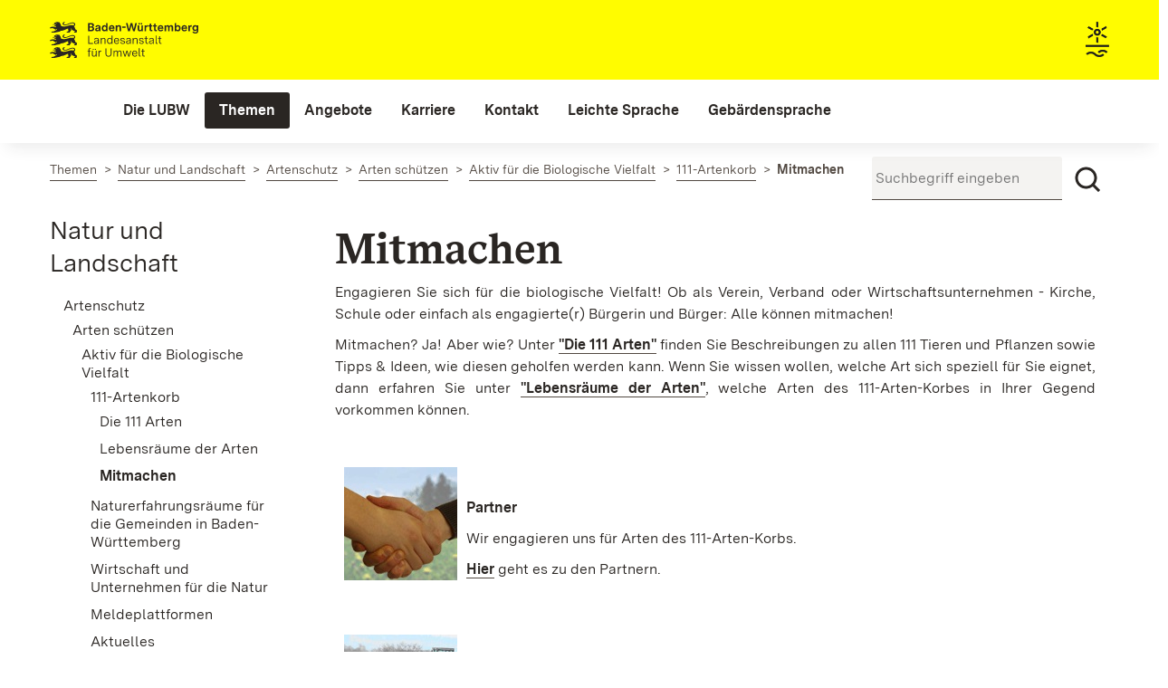

--- FILE ---
content_type: text/html;charset=UTF-8
request_url: https://www.lubw.baden-wuerttemberg.de/natur-und-landschaft/mitmachen
body_size: 69980
content:
<!DOCTYPE html> <!-- lubw-theme 1.0.0 Tue Nov 04 2025 10:05:39 GMT+0000 (UTC) --> <html class="chrome controls-visible landes-cdle yui3-skin-sam guest-site signed-out public-page site dockbar-split page-normal x-portlet-page ltr" dir="ltr" lang="de-DE"> <head> <title>Mitmachen - Landesanstalt für Umwelt Baden-Württemberg </title> <meta content="initial-scale=1.0, width=device-width" name="viewport"/> <meta content="text/html; charset=UTF-8" http-equiv="content-type" /> <script data-senna-track="permanent" src="/combo?browserId=chrome&minifierType=js&languageId=de_DE&b=7305&t=1767907720692&/o/frontend-js-jquery-web/jquery/jquery.min.js&/o/frontend-js-jquery-web/jquery/init.js&/o/frontend-js-jquery-web/jquery/ajax.js&/o/frontend-js-jquery-web/jquery/bootstrap.bundle.min.js&/o/frontend-js-jquery-web/jquery/collapsible_search.js&/o/frontend-js-jquery-web/jquery/fm.js&/o/frontend-js-jquery-web/jquery/form.js&/o/frontend-js-jquery-web/jquery/popper.min.js&/o/frontend-js-jquery-web/jquery/side_navigation.js" type="text/javascript"></script> <link data-senna-track="permanent" href="/o/frontend-theme-font-awesome-web/css/main.css" rel="stylesheet" type="text/css" /> <link data-senna-track="temporary" href="https://www.lubw.baden-wuerttemberg.de" rel="canonical" /> <link data-senna-track="temporary" href="https://www.lubw.baden-wuerttemberg.de/en/" hreflang="en-US" rel="alternate" /> <link data-senna-track="temporary" href="https://www.lubw.baden-wuerttemberg.de" hreflang="de-DE" rel="alternate" /> <link data-senna-track="temporary" href="https://www.lubw.baden-wuerttemberg.de" hreflang="x-default" rel="alternate" /> <meta property="og:locale" content="de_DE"> <meta property="og:locale:alternate" content="en_US"> <meta property="og:locale:alternate" content="de_DE"> <meta property="og:site_name" content="LUBW"> <meta property="og:title" content="Mitmachen - LUBW"> <meta property="og:type" content="website"> <meta property="og:url" content="https://www.lubw.baden-wuerttemberg.de"> <link href="https://www.lubw.baden-wuerttemberg.de/o/lubw-theme/images/favicon.ico" rel="icon" /> <link class="lfr-css-file" data-senna-track="temporary" href="https://www.lubw.baden-wuerttemberg.de/o/lubw-theme/css/clay.css?browserId=chrome&amp;themeId=lubwtheme_WAR_lubwtheme&amp;minifierType=css&amp;languageId=de_DE&amp;b=7305&amp;t=1767907758000" id="liferayAUICSS" rel="stylesheet" type="text/css" /> <link data-senna-track="temporary" href="/o/frontend-css-web/main.css?browserId=chrome&amp;themeId=lubwtheme_WAR_lubwtheme&amp;minifierType=css&amp;languageId=de_DE&amp;b=7305&amp;t=1767907618836" id="liferayPortalCSS" rel="stylesheet" type="text/css" /> <link data-senna-track="temporary" href="/combo?browserId=chrome&amp;minifierType=&amp;themeId=lubwtheme_WAR_lubwtheme&amp;languageId=de_DE&amp;b=7305&amp;com_liferay_journal_content_web_portlet_JournalContentPortlet_INSTANCE_ZuE2kzHdroCE:%2Fcss%2Fmain.css&amp;com_liferay_product_navigation_product_menu_web_portlet_ProductMenuPortlet:%2Fcss%2Fmain.css&amp;t=1767907758000" id="bada4d72" rel="stylesheet" type="text/css" /> <script data-senna-track="temporary" type="text/javascript">var Liferay=Liferay||{};
Liferay.Browser={acceptsGzip:function(){return true},getMajorVersion:function(){return 131},getRevision:function(){return"537.36"},getVersion:function(){return"131.0"},isAir:function(){return false},isChrome:function(){return true},isEdge:function(){return false},isFirefox:function(){return false},isGecko:function(){return true},isIe:function(){return false},isIphone:function(){return false},isLinux:function(){return false},isMac:function(){return true},isMobile:function(){return false},isMozilla:function(){return false},
isOpera:function(){return false},isRtf:function(){return true},isSafari:function(){return true},isSun:function(){return false},isWebKit:function(){return true},isWindows:function(){return false}};Liferay.Data=Liferay.Data||{};Liferay.Data.ICONS_INLINE_SVG=true;Liferay.Data.NAV_SELECTOR="#navigation";Liferay.Data.NAV_SELECTOR_MOBILE="#navigationCollapse";Liferay.Data.isCustomizationView=function(){return false};Liferay.Data.notices=[];
Liferay.PortletKeys={DOCUMENT_LIBRARY:"com_liferay_document_library_web_portlet_DLPortlet",DYNAMIC_DATA_MAPPING:"com_liferay_dynamic_data_mapping_web_portlet_DDMPortlet",ITEM_SELECTOR:"com_liferay_item_selector_web_portlet_ItemSelectorPortlet"};Liferay.PropsValues={JAVASCRIPT_SINGLE_PAGE_APPLICATION_TIMEOUT:0,NTLM_AUTH_ENABLED:false,UPLOAD_SERVLET_REQUEST_IMPL_MAX_SIZE:1048576E3};
Liferay.ThemeDisplay={getLayoutId:function(){return"2425"},getLayoutRelativeControlPanelURL:function(){return"/group/guest/~/control_panel/manage"},getLayoutRelativeURL:function(){return"/natur-und-landschaft/mitmachen"},getLayoutURL:function(){return"https://www.lubw.baden-wuerttemberg.de/natur-und-landschaft/mitmachen"},getParentLayoutId:function(){return"2419"},isControlPanel:function(){return false},isPrivateLayout:function(){return"false"},isVirtualLayout:function(){return false},getBCP47LanguageId:function(){return"de-DE"},
getCanonicalURL:function(){return"https://www.lubw.baden-wuerttemberg.de"},getCDNBaseURL:function(){return"https://www.lubw.baden-wuerttemberg.de"},getCDNDynamicResourcesHost:function(){return""},getCDNHost:function(){return""},getCompanyGroupId:function(){return"10197"},getCompanyId:function(){return"10157"},getDefaultLanguageId:function(){return"de_DE"},getDoAsUserIdEncoded:function(){return""},getLanguageId:function(){return"de_DE"},getParentGroupId:function(){return"10184"},getPathContext:function(){return""},
getPathImage:function(){return"/image"},getPathJavaScript:function(){return"/o/frontend-js-web"},getPathMain:function(){return"/c"},getPathThemeImages:function(){return"https://www.lubw.baden-wuerttemberg.de/o/lubw-theme/images"},getPathThemeRoot:function(){return"/o/lubw-theme"},getPlid:function(){return"620513"},getPortalURL:function(){return"https://www.lubw.baden-wuerttemberg.de"},getScopeGroupId:function(){return"10184"},getScopeGroupIdOrLiveGroupId:function(){return"10184"},getSessionId:function(){return""},
getSiteAdminURL:function(){return"https://www.lubw.baden-wuerttemberg.de/group/guest/~/control_panel/manage?p_p_lifecycle\x3d0\x26p_p_state\x3dmaximized\x26p_p_mode\x3dview"},getSiteGroupId:function(){return"10184"},getURLControlPanel:function(){return"/group/control_panel?refererPlid\x3d620513"},getURLHome:function(){return"https://www.lubw.baden-wuerttemberg.de/"},getUserEmailAddress:function(){return""},getUserId:function(){return"10161"},getUserName:function(){return""},isAddSessionIdToURL:function(){return false},
isImpersonated:function(){return false},isSignedIn:function(){return false},isStateExclusive:function(){return false},isStateMaximized:function(){return false},isStatePopUp:function(){return false}};var themeDisplay=Liferay.ThemeDisplay;
Liferay.AUI={getAvailableLangPath:function(){return"available_languages.jsp?browserId\x3dchrome\x26themeId\x3dlubwtheme_WAR_lubwtheme\x26colorSchemeId\x3d02\x26minifierType\x3djs\x26languageId\x3dde_DE\x26b\x3d7305\x26t\x3d1767907616501"},getCombine:function(){return true},getComboPath:function(){return"/combo/?browserId\x3dchrome\x26minifierType\x3d\x26languageId\x3dde_DE\x26b\x3d7305\x26t\x3d1767907749502\x26"},getDateFormat:function(){return"%d.%m.%Y"},getEditorCKEditorPath:function(){return"/o/frontend-editor-ckeditor-web"},
getFilter:function(){var filter="raw";filter="min";return filter},getFilterConfig:function(){var instance=this;var filterConfig=null;if(!instance.getCombine())filterConfig={replaceStr:".js"+instance.getStaticResourceURLParams(),searchExp:"\\.js$"};return filterConfig},getJavaScriptRootPath:function(){return"/o/frontend-js-web"},getLangPath:function(){return"aui_lang.jsp?browserId\x3dchrome\x26themeId\x3dlubwtheme_WAR_lubwtheme\x26colorSchemeId\x3d02\x26minifierType\x3djs\x26languageId\x3dde_DE\x26b\x3d7305\x26t\x3d1767907749502"},
getPortletRootPath:function(){return"/html/portlet"},getStaticResourceURLParams:function(){return"?browserId\x3dchrome\x26minifierType\x3d\x26languageId\x3dde_DE\x26b\x3d7305\x26t\x3d1767907749502"}};Liferay.authToken="z4ipvCre";Liferay.currentURL="/natur-und-landschaft/mitmachen";Liferay.currentURLEncoded="%2Fnatur-und-landschaft%2Fmitmachen";</script> <script src="/o/js_loader_config?t=1767907720719" type="text/javascript"></script> <script data-senna-track="permanent" src="/combo?browserId=chrome&minifierType=js&languageId=de_DE&b=7305&t=1767907749502&/o/frontend-js-aui-web/aui/aui/aui.js&/o/frontend-js-aui-web/liferay/modules.js&/o/frontend-js-aui-web/liferay/aui_sandbox.js&/o/frontend-js-aui-web/aui/attribute-base/attribute-base.js&/o/frontend-js-aui-web/aui/attribute-complex/attribute-complex.js&/o/frontend-js-aui-web/aui/attribute-core/attribute-core.js&/o/frontend-js-aui-web/aui/attribute-observable/attribute-observable.js&/o/frontend-js-aui-web/aui/attribute-extras/attribute-extras.js&/o/frontend-js-aui-web/aui/event-custom-base/event-custom-base.js&/o/frontend-js-aui-web/aui/event-custom-complex/event-custom-complex.js&/o/frontend-js-aui-web/aui/oop/oop.js&/o/frontend-js-aui-web/aui/aui-base-lang/aui-base-lang.js&/o/frontend-js-aui-web/liferay/dependency.js&/o/frontend-js-aui-web/liferay/util.js&/o/frontend-js-web/loader/config.js&/o/frontend-js-web/loader/loader.js&/o/frontend-js-web/liferay/dom_task_runner.js&/o/frontend-js-web/liferay/events.js&/o/frontend-js-web/liferay/lazy_load.js&/o/frontend-js-web/liferay/liferay.js&/o/frontend-js-web/liferay/global.bundle.js&/o/frontend-js-web/liferay/portlet.js&/o/frontend-js-web/liferay/workflow.js" type="text/javascript"></script> <script data-senna-track="temporary" src="/o/js_bundle_config?t=1767907770169" type="text/javascript"></script> <script data-senna-track="temporary" type="text/javascript"></script> <!-- Matomo --> <script>var _paq=window._paq=window._paq||[];_paq.push(["disableCookies"]);_paq.push(["trackPageView"]);_paq.push(["enableLinkTracking"]);(function(){var u="//webstatistik.landbw.de/";_paq.push(["setTrackerUrl",u+"matomo.php"]);_paq.push(["setSiteId","422"]);var d=document,g=d.createElement("script"),s=d.getElementsByTagName("script")[0];g.async=true;g.src=u+"matomo.js";s.parentNode.insertBefore(g,s)})();</script> <!-- End Matomo Code --> <link class="lfr-css-file" data-senna-track="temporary" href="https://www.lubw.baden-wuerttemberg.de/o/lubw-theme/css/main.css?browserId=chrome&amp;themeId=lubwtheme_WAR_lubwtheme&amp;minifierType=css&amp;languageId=de_DE&amp;b=7305&amp;t=1767907758000" id="liferayThemeCSS" rel="stylesheet" type="text/css" /> <style data-senna-track="temporary" type="text/css"></style> <style data-senna-track="temporary" type="text/css"></style> <script type="text/javascript">Liferay.SPA=Liferay.SPA||{};Liferay.SPA.cacheExpirationTime=-1;Liferay.SPA.clearScreensCache=false;Liferay.SPA.debugEnabled=false;Liferay.SPA.excludedPaths=["/c/document_library","/documents","/image"];Liferay.SPA.loginRedirect="";Liferay.SPA.navigationExceptionSelectors=':not([target\x3d"_blank"]):not([data-senna-off]):not([data-resource-href]):not([data-cke-saved-href]):not([data-cke-saved-href])';Liferay.SPA.requestTimeout=0;
Liferay.SPA.userNotification={message:"Dieser Vorgang dauert l\u00e4nger als erwartet.",timeout:3E4,title:"Hoppla"};</script><script type="text/javascript">Liferay.Loader.require("frontend-js-spa-web@4.0.17/liferay/init.es",function(frontendJsSpaWeb4017LiferayInitEs){try{(function(){var frontendJsSpaWebLiferayInitEs=frontendJsSpaWeb4017LiferayInitEs;frontendJsSpaWebLiferayInitEs.default.init(function(app){app.setPortletsBlacklist({"com_liferay_nested_portlets_web_portlet_NestedPortletsPortlet":true,"com_liferay_site_navigation_directory_web_portlet_SitesDirectoryPortlet":true,"com_liferay_login_web_portlet_LoginPortlet":true,"com_liferay_login_web_portlet_FastLoginPortlet":true});
app.setValidStatusCodes([221,490,494,499,491,492,493,495,220])})})()}catch(err){console.error(err)}});</script><link data-senna-track="permanent" href="https://www.lubw.baden-wuerttemberg.de/combo?browserId=chrome&minifierType=css&languageId=de_DE&b=7305&t=1767907749436&/o/lubw-lr73-theme-contributor-theme-contributor/css/lubw-lr73-theme-contributor.css" rel="stylesheet" type = "text/css" /> <script data-senna-track="permanent" src="https://www.lubw.baden-wuerttemberg.de/combo?browserId=chrome&minifierType=js&languageId=de_DE&b=7305&t=1767907749436&/o/lubw-lr73-theme-contributor-theme-contributor/js/lubw-lr73-theme-contributor.js" type = "text/javascript"></script> <script data-senna-track="temporary" type="text/javascript">if(window.Analytics)window._com_liferay_document_library_analytics_isViewFileEntry=false;</script> <script type="text/javascript">Liferay.on("ddmFieldBlur",function(event){if(window.Analytics)Analytics.send("fieldBlurred","Form",{fieldName:event.fieldName,focusDuration:event.focusDuration,formId:event.formId,page:event.page})});Liferay.on("ddmFieldFocus",function(event){if(window.Analytics)Analytics.send("fieldFocused","Form",{fieldName:event.fieldName,formId:event.formId,page:event.page})});
Liferay.on("ddmFormPageShow",function(event){if(window.Analytics)Analytics.send("pageViewed","Form",{formId:event.formId,page:event.page,title:event.title})});Liferay.on("ddmFormSubmit",function(event){if(window.Analytics)Analytics.send("formSubmitted","Form",{formId:event.formId})});Liferay.on("ddmFormView",function(event){if(window.Analytics)Analytics.send("formViewed","Form",{formId:event.formId,title:event.title})});</script> <meta name="google-site-verification" content="iA5dRdOGRzvcyvTgFojqmiKVciR9KUii5JluUPBxPy8"/> <script type="text/javascript"
                src="https://www.lubw.baden-wuerttemberg.de/o/lubw-theme/js/jquery/jquery.tablesorter.min.js"></script> <script type="text/javascript"
                src="https://www.lubw.baden-wuerttemberg.de/o/lubw-theme/js/jquery/jquery.hideseek.min.js"></script> <script type="text/javascript"
                src="https://www.lubw.baden-wuerttemberg.de/o/lubw-theme/js/jquery/jquery.simple-calendar-xdot.js"></script> <script type="text/javascript" src="https://www.lubw.baden-wuerttemberg.de/o/lubw-theme/js/accessibility.js"></script> </head> <body class="chrome controls-visible landes-cdle yui3-skin-sam guest-site signed-out public-page site dockbar-split page-normal x-portlet-page"> <!-- <a class="invisible wai" href="de/startseite/#" id="top">&nbsp;</a> --> <a id="top"></a> <nav class="quick-access-nav" id="khqg_quickAccessNav"> <h1 class="hide-accessible">Navigation</h1> <ul> <li><a href="#main-content">Zum Inhalt springen</a></li> </ul> </nav> <div role="banner"> <div class="closed d-print-none lfr-product-menu-panel sidenav-fixed sidenav-menu-slider" id="_com_liferay_product_navigation_product_menu_web_portlet_ProductMenuPortlet_sidenavSliderId"><div class="product-menu sidebar sidenav-menu"> <div class="portlet-boundary portlet-boundary_com_liferay_product_navigation_product_menu_web_portlet_ProductMenuPortlet_ portlet-static portlet-static-end portlet-decorate " id="p_p_id_com_liferay_product_navigation_product_menu_web_portlet_ProductMenuPortlet_"> <span id="p_com_liferay_product_navigation_product_menu_web_portlet_ProductMenuPortlet"></span> <div class="lfr-product-menu-sidebar " id="productMenuSidebar"> <div class="sidebar-header"> <h1 class="sr-only">Produkt-Administrationsmenü</h1> <div class="autofit-row"> <div class="autofit-col autofit-col-expand"> <a href="https://www.lubw.baden-wuerttemberg.de"> <span class="company-details text-truncate"> <img alt="" class="company-logo" src="/image/company_logo?img_id=11007&t=1767907773110" /> <span class="company-name">LUBW</span> </span> </a> </div> <div class="autofit-col"> <a href="javascript:;" class="d-inline-block d-md-none icon-monospaced sidenav-close" id="_com_liferay_product_navigation_product_menu_web_portlet_ProductMenuPortlet_qfkd____" ><svg aria-hidden="true" class="lexicon-icon lexicon-icon-times" focusable="false" ><use href="https://www.lubw.baden-wuerttemberg.de/o/lubw-theme/images/clay/icons.svg#times"></use></svg></a> </div> </div> </div> <div class="sidebar-body"> </div> </div> </div> </div></div></div> <!-- googleoff: all --> <!-- mobile menu button --> <button id="mainNavigationToggle" data-toggle="collapse" aria-label="Mobile Menu" aria-expanded="false" tabindex="0"> <svg class="lexicon-icon lexicon-icon-bars"role="presentation" viewBox="0 0 512 512" ><use xlink:href="https://www.lubw.baden-wuerttemberg.de/o/lubw-theme/images/clay/icons.svg#bars" /></svg></button> <!-- googleon: all --> <div id="wrapper"> <header id="banner" role="banner"> <div id="heading"> <div class="container-fluid"> <a class="logo1" href="/" aria-label="Landesanstalt für Umwelt Baden-Württemberg"> Landesanstalt für Umwelt Baden-Württemberg </a> <a href="/" aria-label="Startseite" tabindex="-1"> <div class="logo2"></div> </a> </div> </div> <!-- googleoff: all --> <div id="navbarwrapper"> <nav class="sort-pages modify-pages navbar site-navigation" id="navigation" role="navigation"> <div class="navbar-inner"> <div class="collapse nav-collapse"> <ul aria-label="Seiten der Site" class="nav nav-collapse" role="menubar"> <li class="lfr-nav-item dropdown" id="layout_43" role="presentation"> <a aria-haspopup='true' class="menu-item dropdown-toggle" href="https://www.lubw.baden-wuerttemberg.de/die-lubw" role="menuitem" data-toggle="dropdown" > <span>Die LUBW</span> </a> <a class="lfr-nav-child-toggle hidden-desktop dropdown-opener"><i class="icon-caret-down"></i></a> <div class="dropdown-menu"> <ul class="child-menu" role="menu"> <li class="dropdown-item lfr-nav-item" id="layout_45" role="presentation"> <a href="https://www.lubw.baden-wuerttemberg.de/unsere-aufgaben" role="menuitem">Unsere Aufgaben</a> </li> <li class="dropdown-item lfr-nav-item" id="layout_46" role="presentation"> <a href="https://www.lubw.baden-wuerttemberg.de/organisation" role="menuitem">Organisation</a> </li> <li class="dropdown-item lfr-nav-item" id="layout_47" role="presentation"> <a href="https://www.lubw.baden-wuerttemberg.de/standorte" role="menuitem">Standorte</a> </li> <li class="dropdown-item lfr-nav-item" id="layout_2269" role="presentation"> <a href="https://www.lubw.baden-wuerttemberg.de/unsere-labore" role="menuitem">Unsere Labore</a> </li> <li class="dropdown-item lfr-nav-item" id="layout_2824" role="presentation"> <a href="https://www.lubw.baden-wuerttemberg.de/die-lubw/nachhaltigkeitsmanagement-in-der-lubw" role="menuitem">Nachhaltigkeitsmanagement in der LUBW</a> </li> <li class="dropdown-item lfr-nav-item" id="layout_2295" role="presentation"> <a href="https://www.lubw.baden-wuerttemberg.de/akkreditierung-nach-din-en-iso/iec-17025" role="menuitem">Akkreditierung nach DIN EN ISO/IEC 17025</a> </li> <li class="dropdown-item lfr-nav-item" id="layout_48" role="presentation"> <a href="https://www.lubw.baden-wuerttemberg.de/emas-in-der-lubw" role="menuitem">EMAS in der LUBW</a> </li> <li class="dropdown-item lfr-nav-item" id="layout_49" role="presentation"> <a href="https://www.lubw.baden-wuerttemberg.de/public-corporate-governance-kodex" role="menuitem">Public Corporate Governance Kodex</a> </li> </ul> </div> </li> <li class="lfr-nav-item selected active dropdown" id="layout_5" role="presentation"> <a aria-haspopup='true' class="menu-item dropdown-toggle" href="https://www.lubw.baden-wuerttemberg.de/themen" role="menuitem" data-toggle="dropdown" > <span>Themen</span> </a> <a class="lfr-nav-child-toggle hidden-desktop dropdown-opener"><i class="icon-caret-down"></i></a> <div class="dropdown-menu"> <ul class="child-menu" role="menu"> <li class="dropdown-item lfr-nav-item" id="layout_290" role="presentation"> <a href="https://www.lubw.baden-wuerttemberg.de/abfall-und-kreislaufwirtschaft" role="menuitem">Abfall- und Kreislaufwirtschaft</a> </li> <li class="dropdown-item lfr-nav-item" id="layout_282" role="presentation"> <a href="https://www.lubw.baden-wuerttemberg.de/altlasten" role="menuitem">Altlasten</a> </li> <li class="dropdown-item lfr-nav-item" id="layout_284" role="presentation"> <a href="https://www.lubw.baden-wuerttemberg.de/arbeitsschutz" role="menuitem">Arbeitsschutz</a> </li> <li class="dropdown-item lfr-nav-item" id="layout_291" role="presentation"> <a href="https://www.lubw.baden-wuerttemberg.de/betrieblicher-umweltschutz" role="menuitem">Betrieblicher Umweltschutz</a> </li> <li class="dropdown-item lfr-nav-item" id="layout_327" role="presentation"> <a href="https://www.lubw.baden-wuerttemberg.de/boden" role="menuitem">Boden</a> </li> <li class="dropdown-item lfr-nav-item" id="layout_292" role="presentation"> <a href="https://www.lubw.baden-wuerttemberg.de/chemikalien" role="menuitem">Chemikalien</a> </li> <li class="dropdown-item lfr-nav-item" id="layout_288" role="presentation"> <a href="https://www.lubw.baden-wuerttemberg.de/elektromagnetische-felder" role="menuitem">Elektromagnetische Felder</a> </li> <li class="dropdown-item lfr-nav-item" id="layout_293" role="presentation"> <a href="https://www.lubw.baden-wuerttemberg.de/erneuerbare-energien" role="menuitem">Erneuerbare Energien</a> </li> <li class="dropdown-item lfr-nav-item" id="layout_374" role="presentation"> <a href="https://www.lubw.baden-wuerttemberg.de/klimawandel-und-anpassung" role="menuitem">Klimawandel und Anpassung</a> </li> <li class="dropdown-item lfr-nav-item" id="layout_289" role="presentation"> <a href="https://www.lubw.baden-wuerttemberg.de/laerm-und-erschuetterungen" role="menuitem">Lärm und Erschütterungen</a> </li> <li class="dropdown-item lfr-nav-item" id="layout_333" role="presentation"> <a href="https://www.lubw.baden-wuerttemberg.de/luft" role="menuitem">Luft</a> </li> <li class="dropdown-item lfr-nav-item" id="layout_295" role="presentation"> <a href="https://www.lubw.baden-wuerttemberg.de/marktueberwachung" role="menuitem">Marktüberwachung</a> </li> <li class="dropdown-item lfr-nav-item" id="layout_296" role="presentation"> <a href="https://www.lubw.baden-wuerttemberg.de/medienuebergreifende-umweltbeobachtung" role="menuitem">Medienübergreifende Umweltbeobachtung</a> </li> <li class="dropdown-item lfr-nav-item" id="layout_297" role="presentation"> <a href="https://www.lubw.baden-wuerttemberg.de/nachhaltigkeit" role="menuitem">Nachhaltigkeit</a> </li> <li class="dropdown-item lfr-nav-item" id="layout_298" role="presentation"> <a href="https://www.lubw.baden-wuerttemberg.de/nanomaterialien" role="menuitem">Nanomaterialien</a> </li> <li class="dropdown-item lfr-nav-item" id="layout_373" role="presentation"> <a href="https://www.lubw.baden-wuerttemberg.de/natur-und-landschaft" role="menuitem">Natur und Landschaft</a> </li> <li class="dropdown-item lfr-nav-item" id="layout_299" role="presentation"> <a href="https://www.lubw.baden-wuerttemberg.de/radioaktivitaet" role="menuitem">Radioaktivität</a> </li> <li class="dropdown-item lfr-nav-item" id="layout_300" role="presentation"> <a href="https://www.lubw.baden-wuerttemberg.de/umweltdaten-umweltindikatoren" role="menuitem">Umweltdaten, Umweltindikatoren</a> </li> <li class="dropdown-item lfr-nav-item" id="layout_301" role="presentation"> <a href="https://www.lubw.baden-wuerttemberg.de/umweltforschung" role="menuitem">Umweltforschung</a> </li> <li class="dropdown-item lfr-nav-item" id="layout_24" role="presentation"> <a href="https://www.lubw.baden-wuerttemberg.de/wasser" role="menuitem">Wasser</a> </li> </ul> </div> </li> <li class="lfr-nav-item dropdown" id="layout_7" role="presentation"> <a aria-haspopup='true' class="menu-item dropdown-toggle" href="https://www.lubw.baden-wuerttemberg.de/angebote" role="menuitem" data-toggle="dropdown" > <span>Angebote</span> </a> <a class="lfr-nav-child-toggle hidden-desktop dropdown-opener"><i class="icon-caret-down"></i></a> <div class="dropdown-menu"> <ul class="child-menu" role="menu"> <li class="dropdown-item lfr-nav-item" id="layout_1328" role="presentation"> <a href="https://www.lubw.baden-wuerttemberg.de/ausschreibungen-und-vergabe" role="menuitem">Ausschreibungen und Vergabe</a> </li> <li class="dropdown-item lfr-nav-item" id="layout_1222" role="presentation"> <a href="https://www.lubw.baden-wuerttemberg.de/blog" role="menuitem">Blog</a> </li> <li class="dropdown-item lfr-nav-item" id="layout_1248" role="presentation"> <a href="https://www.lubw.baden-wuerttemberg.de/leistungsspektrum" role="menuitem">Leistungsspektrum</a> </li> <li class="dropdown-item lfr-nav-item" id="layout_1311" role="presentation"> <a href="https://www.lubw.baden-wuerttemberg.de/presseservice" role="menuitem">Presseservice</a> </li> <li class="dropdown-item lfr-nav-item" id="layout_274" role="presentation"> <a href="https://pudi.lubw.de/" role="menuitem">Publikationen</a> </li> <li class="dropdown-item lfr-nav-item" id="layout_2364" role="presentation"> <a href="https://www.lubw.baden-wuerttemberg.de/umweltinformationssystem" role="menuitem">Umweltinformationssystem</a> </li> <li class="dropdown-item lfr-nav-item" id="layout_2091" role="presentation"> <a href="https://www.lubw.baden-wuerttemberg.de/veranstaltungen" role="menuitem">Veranstaltungen</a> </li> </ul> </div> </li> <li class="lfr-nav-item" id="layout_2854" role="presentation"> <a class="menu-item " href="https://karriere.lubw.de/startseite" role="menuitem" > <span>Karriere</span> </a> </li> <li class="lfr-nav-item" id="layout_321" role="presentation"> <a class="menu-item " href="https://www.lubw.baden-wuerttemberg.de/kontakt" role="menuitem" > <span>Kontakt</span> </a> </li> <li class="lfr-nav-item dropdown" id="layout_2755" role="presentation"> <a aria-haspopup='true' class="menu-item dropdown-toggle" href="https://www.lubw.baden-wuerttemberg.de/leichte-sprache" role="menuitem" data-toggle="dropdown" > <span>Leichte Sprache</span> </a> <a class="lfr-nav-child-toggle hidden-desktop dropdown-opener"><i class="icon-caret-down"></i></a> <div class="dropdown-menu"> <ul class="child-menu" role="menu"> <li class="dropdown-item lfr-nav-item" id="layout_3394" role="presentation"> <a href="https://www.lubw.baden-wuerttemberg.de/leichte-sprache/was-macht-die-lubw-" role="menuitem">Was macht die LUBW?</a> </li> <li class="dropdown-item lfr-nav-item" id="layout_3395" role="presentation"> <a href="https://www.lubw.baden-wuerttemberg.de/leichte-sprache/wie-k%C3%B6nnen-sie-diese-internetseite-bedienen-" role="menuitem">Wie können Sie diese Internet·seite bedienen?</a> </li> <li class="dropdown-item lfr-nav-item" id="layout_3396" role="presentation"> <a href="https://www.lubw.baden-wuerttemberg.de/leichte-sprache/wie-barrierefrei-ist-die-internetseite-der-lubw-" role="menuitem">Wie barriere·frei ist die Internet·seite der LUBW?</a> </li> <li class="dropdown-item lfr-nav-item" id="layout_3397" role="presentation"> <a href="https://www.lubw.baden-wuerttemberg.de/leichte-sprache/w%C3%B6rter%C2%B7liste-leichte-sprache" role="menuitem">Wörter·liste Leichte Sprache</a> </li> </ul> </div> </li> <li class="lfr-nav-item" id="layout_3289" role="presentation"> <a class="menu-item " href="https://www.lubw.baden-wuerttemberg.de/gebaerdensprache" role="menuitem" > <span>Gebärdensprache</span> </a> </li> </ul> </div> </div> </nav> </div> <!-- googleon: all --> <script>Liferay.Data.NAV_LIST_SELECTOR=".navbar-inner .nav-collapse \x3e ul";</script> </header> <div id="content"> <div class="container-fluid breadcrumbs-and-searchbar"> <nav id="breadcrumbs" class="lubw-base-theme-breadcrumb"> <div class="portlet-boundary portlet-boundary_com_liferay_site_navigation_breadcrumb_web_portlet_SiteNavigationBreadcrumbPortlet_ portlet-static portlet-static-end portlet-decorate-transparent-background portlet-breadcrumb " id="p_p_id_com_liferay_site_navigation_breadcrumb_web_portlet_SiteNavigationBreadcrumbPortlet_INSTANCE_breadcrumbs_4712_"> <span id="p_com_liferay_site_navigation_breadcrumb_web_portlet_SiteNavigationBreadcrumbPortlet_INSTANCE_breadcrumbs_4712"></span> <section class="portlet" id="portlet_com_liferay_site_navigation_breadcrumb_web_portlet_SiteNavigationBreadcrumbPortlet_INSTANCE_breadcrumbs_4712"> <div class="portlet-content"> <div class="portlet-header"> </div> <div class=" portlet-content-container"> <div class="portlet-body"> <nav aria-label="Breadcrumb" id="_com_liferay_site_navigation_breadcrumb_web_portlet_SiteNavigationBreadcrumbPortlet_INSTANCE_breadcrumbs_4712_breadcrumbs-defaultScreen"> <ol class="breadcrumb"> <li class="breadcrumb-item"> <a class="breadcrumb-link" href="https://www.lubw.baden-wuerttemberg.de/themen" title="Themen"> <span class="breadcrumb-text-truncate">Themen</span> </a> </li> <li class="breadcrumb-item"> <a class="breadcrumb-link" href="https://www.lubw.baden-wuerttemberg.de/natur-und-landschaft" title="Natur und Landschaft"> <span class="breadcrumb-text-truncate">Natur und Landschaft</span> </a> </li> <li class="breadcrumb-item"> <a class="breadcrumb-link" href="https://www.lubw.baden-wuerttemberg.de/natur-und-landschaft/artenschutz" title="Artenschutz"> <span class="breadcrumb-text-truncate">Artenschutz</span> </a> </li> <li class="breadcrumb-item"> <a class="breadcrumb-link" href="https://www.lubw.baden-wuerttemberg.de/natur-und-landschaft/arten-schuetzen" title="Arten schützen"> <span class="breadcrumb-text-truncate">Arten schützen</span> </a> </li> <li class="breadcrumb-item"> <a class="breadcrumb-link" href="https://www.lubw.baden-wuerttemberg.de/natur-und-landschaft/aktiv-fuer-die-biologische-vielfalt" title="Aktiv für die Biologische Vielfalt"> <span class="breadcrumb-text-truncate">Aktiv für die Biologische Vielfalt</span> </a> </li> <li class="breadcrumb-item"> <a class="breadcrumb-link" href="https://www.lubw.baden-wuerttemberg.de/natur-und-landschaft/111-artenkorb" title="111-Artenkorb"> <span class="breadcrumb-text-truncate">111-Artenkorb</span> </a> </li> <li class="breadcrumb-item"> <span class="active breadcrumb-text-truncate">Mitmachen</span> </li> </ol> </nav> </div> </div> </div> </section> </div> </nav> <div id="searchbar"> <!-- searchbar --> <!-- searchbar gsa --> <form id="searchBoxForm" action="/suche" onsubmit="return searchBoxGSAFormSubmit(/suche);"> <div> <input class="input-large searchQuery" name="q" type="text" placeholder="Suchbegriff eingeben" aria-label="Suchbegriff eingeben">
        <button class="btn btn--submit" type="submit" aria-label="Suchen"><svg class="lexicon-icon lexicon-icon-search"role="presentation" viewBox="0 0 512 512" ><use xlink:href="https://www.lubw.baden-wuerttemberg.de/o/lubw-theme/images/clay/icons.svg#search" /></svg></button> </div> </form> </div> </div> <link href="/o/site-navigation-menu-web/css/main.css?browserId=chrome&amp;themeId=lubwtheme_WAR_lubwtheme&amp;minifierType=css&amp;languageId=de_DE&amp;b=7305&amp;t=1601269540000" rel="stylesheet" type="text/css" /> <link href="/o/de.xdot.liferay.image-copyright-info-web/css/main.css?browserId=chrome&amp;themeId=lubwtheme_WAR_lubwtheme&amp;minifierType=css&amp;languageId=de_DE&amp;b=7305&amp;t=1705496092000" rel="stylesheet" type="text/css" /> <script src="/o/de.xdot.liferay.image-copyright-info-web/js/main.js?browserId=chrome&amp;minifierType=js&amp;languageId=de_DE&amp;b=7305&amp;t=1705496092000" type="text/javascript"></script> <div class="layout-2_columns_20-80_with_navigation-level-2" id="main-content" role="main"> <div class="portlet-layout row"> <div class="portlet-column portlet-column-first col-md-3" id="column-1"> <div class="portlet-boundary portlet-boundary_com_liferay_site_navigation_menu_web_portlet_SiteNavigationMenuPortlet_ portlet-static portlet-static-end portlet-decorate-transparent-background portlet-navigation " id="p_p_id_com_liferay_site_navigation_menu_web_portlet_SiteNavigationMenuPortlet_INSTANCE_themenunterseite_4_"> <span id="p_com_liferay_site_navigation_menu_web_portlet_SiteNavigationMenuPortlet_INSTANCE_themenunterseite_4"></span> <section class="portlet" id="portlet_com_liferay_site_navigation_menu_web_portlet_SiteNavigationMenuPortlet_INSTANCE_themenunterseite_4"> <div class="portlet-content"> <div class="portlet-header"> </div> <div class=" portlet-content-container"> <div class="portlet-body"> <!-- plid=620513 --> <!-- navLevel=2--> <h2 class="hidden-phone nav-theme-title"> <a href="/natur-und-landschaft">Natur und Landschaft</a> </h2> <button class="hidden-desktop visible-xs-block nav-theme-title" id="page-nav-mobile-menu" data-toggle="collapse" aria-label="Mobile Page Menu" aria-expanded="false"> <span>Natur und Landschaft <svg class="lexicon-icon lexicon-icon-caret-bottom-l"role="presentation" viewBox="0 0 512 512" ><use xlink:href="https://www.lubw.baden-wuerttemberg.de/o/lubw-theme/images/clay/icons.svg#caret-bottom-l" /></svg></span> </button> <nav class="nav_theme-subpage page-nav hidden-phone" role="navigation"> <ul aria-label="Seiten der Site" role="menubar" class="layouts level-1"> <li class="lfr-nav-item dropdown has-childmenu" id="nav_themenunterseite_1156" role="presentation"> <a aria-haspopup='true' class="lfr-nav-item dropdown-toggle" href="https://www.lubw.baden-wuerttemberg.de/natur-und-landschaft/artenschutz" role="menuitem" > <span>Artenschutz</span> </a> <ul class="layouts level-2" role="menu"> <li class="lfr-nav-item has-childmenu" id="nav_themenunterseite_1888" role="presentation"> <a class="lfr-nav-item" href="https://www.lubw.baden-wuerttemberg.de/natur-und-landschaft/arten-schuetzen" role="menuitem"><span>Arten schützen</span></a> <ul class="layouts level-3" role="menu"> <li class="lfr-nav-item has-childmenu" id="nav_themenunterseite_1889" role="presentation"> <a class="lfr-nav-item dropdown-toggle" href="https://www.lubw.baden-wuerttemberg.de/natur-und-landschaft/aktiv-fuer-die-biologische-vielfalt" role="menuitem" >Aktiv für die Biologische Vielfalt</a> <ul class="layouts level-4" role="menu"> <li class="lfr-nav-item has-childmenu" id="nav_themenunterseite_2419" role="presentation"> <a class="lfr-nav-item dropdown-toggle" href="https://www.lubw.baden-wuerttemberg.de/natur-und-landschaft/111-artenkorb" role="menuitem">111-Artenkorb</a> <ul class="layouts level-5" role="menu"> <li class="lfr-nav-item " id="nav_themenunterseite_2423" role="presentation"> <a class="lfr-nav-item dropdown-toggle" href="https://www.lubw.baden-wuerttemberg.de/natur-und-landschaft/die-111-arten" role="menuitem">Die 111 Arten</a> </li> <li class="lfr-nav-item " id="nav_themenunterseite_2424" role="presentation"> <a class="lfr-nav-item dropdown-toggle" href="https://www.lubw.baden-wuerttemberg.de/natur-und-landschaft/lebensraeume-der-arten" role="menuitem">Lebensräume der Arten</a> </li> <li class="lfr-nav-item selected active " id="nav_themenunterseite_2425" role="presentation"> <a class="lfr-nav-item dropdown-toggle" href="https://www.lubw.baden-wuerttemberg.de/natur-und-landschaft/mitmachen" role="menuitem">Mitmachen</a> </li> </ul> </li> <li class="lfr-nav-item has-childmenu" id="nav_themenunterseite_2107" role="presentation"> <a class="lfr-nav-item dropdown-toggle" href="https://www.lubw.baden-wuerttemberg.de/natur-und-landschaft/naturerfahrungsraeume-fuer-die-gemeinden-in-baden-wuerttemberg" role="menuitem">Naturerfahrungsräume für die Gemeinden in Baden-Württemberg</a> </li> <li class="lfr-nav-item has-childmenu" id="nav_themenunterseite_2422" role="presentation"> <a class="lfr-nav-item dropdown-toggle" href="https://www.lubw.baden-wuerttemberg.de/natur-und-landschaft/wirtschaft-und-unternehmen-fuer-die-natur" role="menuitem">Wirtschaft und Unternehmen für die Natur</a> </li> <li class="lfr-nav-item " id="nav_themenunterseite_2744" role="presentation"> <a class="lfr-nav-item dropdown-toggle" href="https://www.lubw.baden-wuerttemberg.de/meldeplattformen" role="menuitem">Meldeplattformen</a> </li> <li class="lfr-nav-item " id="nav_themenunterseite_2452" role="presentation"> <a class="lfr-nav-item dropdown-toggle" href="https://www.lubw.baden-wuerttemberg.de/natur-und-landschaft/aktuelles" role="menuitem">Aktuelles</a> </li> <li class="lfr-nav-item " id="nav_themenunterseite_2451" role="presentation"> <a class="lfr-nav-item dropdown-toggle" href="https://www.lubw.baden-wuerttemberg.de/natur-und-landschaft/kontakt-111artenkorb" role="menuitem">Kontakt</a> </li> <li class="lfr-nav-item " id="nav_themenunterseite_2612" role="presentation"> <a class="lfr-nav-item dropdown-toggle" href="https://www.lubw.baden-wuerttemberg.de/natur-und-landschaft/links-aktiv-fuer-die-biologische-vielfalt" role="menuitem">Links</a> </li> </ul> </li> <li class="lfr-nav-item " id="nav_themenunterseite_1161" role="presentation"> <a class="lfr-nav-item dropdown-toggle" href="https://www.lubw.baden-wuerttemberg.de/natur-und-landschaft/arten-und-biotopschutzprogramm" role="menuitem" >Artenschutzprogramm</a> </li> <li class="lfr-nav-item " id="nav_themenunterseite_1159" role="presentation"> <a class="lfr-nav-item dropdown-toggle" href="https://www.lubw.baden-wuerttemberg.de/natur-und-landschaft/fauna-flora-habitat-richtlinie" role="menuitem" >Fauna-Flora-Habitat-Richtlinie</a> </li> <li class="lfr-nav-item " id="nav_themenunterseite_2599" role="presentation"> <a class="lfr-nav-item dropdown-toggle" href="https://www.lubw.baden-wuerttemberg.de/natur-und-landschaft/zielartenkonzept" role="menuitem" >Zielartenkonzept</a> </li> </ul> </li> <li class="lfr-nav-item has-childmenu" id="nav_themenunterseite_1890" role="presentation"> <a class="lfr-nav-item" href="https://www.lubw.baden-wuerttemberg.de/natur-und-landschaft/arten-erfassen" role="menuitem"><span>Arten erfassen</span></a> </li> <li class="lfr-nav-item has-childmenu" id="nav_themenunterseite_1892" role="presentation"> <a class="lfr-nav-item" href="https://www.lubw.baden-wuerttemberg.de/natur-und-landschaft/arten-wissen" role="menuitem"><span>Arten-Wissen</span></a> </li> <li class="lfr-nav-item has-childmenu" id="nav_themenunterseite_2259" role="presentation"> <a class="lfr-nav-item" href="https://www.lubw.baden-wuerttemberg.de/natur-und-landschaft/invasive-arten" role="menuitem"><span>Invasive Arten</span></a> </li> <li class="lfr-nav-item " id="nav_themenunterseite_1160" role="presentation"> <a class="lfr-nav-item" href="https://www.lubw.baden-wuerttemberg.de/natur-und-landschaft/artenschutz-und-windkraft" role="menuitem"><span>Artenschutz und Windkraft</span></a> </li> <li class="lfr-nav-item " id="nav_themenunterseite_1168" role="presentation"> <a class="lfr-nav-item" href="https://pudi.lubw.de/publikationen?p_p_id=de_xdot_lubw_pudi_frontend_web_portlet_SearchPortlet&amp;p_p_lifecycle=0&amp;p_p_state=normal&amp;p_p_mode=view&amp;_de_xdot_lubw_pudi_frontend_web_portlet_SearchPortlet_keywords=%20&amp;_de_xdot_lubw_pudi_frontend_web_portlet_SearchPortlet_backURL=https%3A%2F%2Fpudi.lubw.de%3A443%2Fstartseite%3Fp_p_id%3Dde_xdot_lubw_pudi_frontend_web_portlet_ThemesPortlet%26p_p_lifecycle%3D0%26p_p_state%3Dnormal%26p_p_mode%3Dview&amp;_de_xdot_lubw_pudi_frontend_web_portlet_SearchPortlet_orderByCol=publisher-publications-first&amp;_de_xdot_lubw_pudi_frontend_web_portlet_SearchPortlet_orderByType=asc&amp;_de_xdot_lubw_pudi_frontend_web_portlet_SearchPortlet_facetFilterQuery=%40pudi%3Aassoc_pudi_topic_puditop_label%3A%26%2334%3BNatur%20und%20Landschaft%26%2334%3B" role="menuitem"><span>Publikationen</span></a> </li> </ul> </li> <li class="lfr-nav-item dropdown has-childmenu" id="nav_themenunterseite_603" role="presentation"> <a aria-haspopup='true' class="lfr-nav-item dropdown-toggle" href="https://www.lubw.baden-wuerttemberg.de/natur-und-landschaft/flaechenschutz" role="menuitem" > <span>Flächenschutz</span> </a> </li> <li class="lfr-nav-item dropdown has-childmenu" id="nav_themenunterseite_1118" role="presentation"> <a aria-haspopup='true' class="lfr-nav-item dropdown-toggle" href="https://www.lubw.baden-wuerttemberg.de/natur-und-landschaft/europaeische-naturschutzrichtlinien" role="menuitem" > <span>Europäische Naturschutzrichtlinien</span> </a> </li> <li class="lfr-nav-item dropdown has-childmenu" id="nav_themenunterseite_1716" role="presentation"> <a aria-haspopup='true' class="lfr-nav-item dropdown-toggle" href="https://www.lubw.baden-wuerttemberg.de/natur-und-landschaft/eingriffsregelung-landschaftsplanung" role="menuitem" > <span>Eingriffsregelung &amp; Landschaftsplanung</span> </a> </li> <li class="lfr-nav-item " id="nav_themenunterseite_379" role="presentation"> <a class="lfr-nav-item" href="https://www.lubw.baden-wuerttemberg.de/natur-und-landschaft/pd/publikationen" role="menuitem" > <span>Publikationen</span> </a> </li> </ul> </nav> <!-- navitemCounter 25 --> </div> </div> </div> </section> </div> <div class="empty portlet-dropzone portlet-column-content portlet-column-content-first" id="layout-column_column-1"></div> </div> <div class="portlet-column portlet-column-last col-md-9" id="column-2"> <div class="portlet-dropzone portlet-column-content portlet-column-content-last" id="layout-column_column-2"> <div class="portlet-boundary portlet-boundary_com_liferay_journal_content_web_portlet_JournalContentPortlet_ portlet-static portlet-static-end portlet-decorate portlet-journal-content " id="p_p_id_com_liferay_journal_content_web_portlet_JournalContentPortlet_INSTANCE_ZuE2kzHdroCE_"> <span id="p_com_liferay_journal_content_web_portlet_JournalContentPortlet_INSTANCE_ZuE2kzHdroCE"></span> <section class="portlet" id="portlet_com_liferay_journal_content_web_portlet_JournalContentPortlet_INSTANCE_ZuE2kzHdroCE"> <div class="portlet-content"> <div class="portlet-header"> <div class="visible-interaction"> </div> </div> <div class=" portlet-content-container"> <div class="portlet-body"> <div class="" data-fragments-editor-item-id="10109-621990" data-fragments-editor-item-type="fragments-editor-mapped-item" > <div class="journal-content-article " data-analytics-asset-id="621988" data-analytics-asset-title="Mitmachen" data-analytics-asset-type="web-content"> <h1>Mitmachen</h1> <p style="text-align: justify;">Engagieren Sie sich für die biologische Vielfalt! Ob als Verein, Verband oder Wirtschaftsunternehmen - Kirche, Schule oder einfach als engagierte(r) Bürgerin und Bürger: Alle können mitmachen!</p> <p style="text-align: justify;">Mitmachen? Ja! Aber wie? Unter <a href="/natur-und-landschaft/die-111-arten" title="Link führt zu: Thema: Die 111 Arten; öffnet im gleichen Fenster">"Die 111 Arten"</a> finden Sie Beschreibungen zu allen 111 Tieren und Pflanzen sowie Tipps &amp; Ideen, wie diesen geholfen werden kann. Wenn Sie wissen wollen, welche Art sich speziell für Sie eignet, dann erfahren Sie unter <a href="/natur-und-landschaft/lebensraeume-der-arten" title="Link führt zu: Thema: Lebensräume; öffnet im gleichen Fenster">"Lebensräume der Arten"</a>, welche Arten des 111-Arten-Korbes in Ihrer Gegend vorkommen können.</p> <!-- <meta name="lubw_thema" content="Natur und Landschaft" /> --> </div> </div> </div> </div> </div> </section> </div> <div class="portlet-boundary portlet-boundary_com_liferay_journal_content_web_portlet_JournalContentPortlet_ portlet-static portlet-static-end portlet-decorate portlet-journal-content " id="p_p_id_com_liferay_journal_content_web_portlet_JournalContentPortlet_INSTANCE_o9Jra3YE5fvq_"> <span id="p_com_liferay_journal_content_web_portlet_JournalContentPortlet_INSTANCE_o9Jra3YE5fvq"></span> <section class="portlet" id="portlet_com_liferay_journal_content_web_portlet_JournalContentPortlet_INSTANCE_o9Jra3YE5fvq"> <div class="portlet-content"> <div class="portlet-header"> <div class="visible-interaction"> </div> </div> <div class=" portlet-content-container"> <div class="portlet-body"> <div class="" data-fragments-editor-item-id="10109-622347" data-fragments-editor-item-type="fragments-editor-mapped-item" > <div class="journal-content-article " data-analytics-asset-id="622345" data-analytics-asset-title="Partner" data-analytics-asset-type="web-content"> <p><strong><img alt="Handschlag" src="/documents/10184/622259/handschlag.jpg/bf91d72f-1d16-4e78-adb8-13d7a563a0f8?t=1536910383350" style="margin: 1px 10px; float: left;" title="Handschlag"></strong></p> <p>&nbsp;</p> <p><strong>Partner</strong></p> <p>Wir engagieren uns für Arten des 111-Arten-Korbs.</p> <p><a href="/natur-und-landschaft/partner" title="Link führt zum Thema: Partner; öffnet im gleichen Fenster">Hier</a> geht es zu den Partnern.</p> <!-- <meta name="lubw_thema" content="Natur und Landschaft" /> --> </div> </div> </div> </div> </div> </section> </div> <div class="portlet-boundary portlet-boundary_com_liferay_journal_content_web_portlet_JournalContentPortlet_ portlet-static portlet-static-end portlet-decorate portlet-journal-content " id="p_p_id_com_liferay_journal_content_web_portlet_JournalContentPortlet_INSTANCE_2E6WvU3iu9va_"> <span id="p_com_liferay_journal_content_web_portlet_JournalContentPortlet_INSTANCE_2E6WvU3iu9va"></span> <section class="portlet" id="portlet_com_liferay_journal_content_web_portlet_JournalContentPortlet_INSTANCE_2E6WvU3iu9va"> <div class="portlet-content"> <div class="portlet-header"> <div class="visible-interaction"> </div> </div> <div class=" portlet-content-container"> <div class="portlet-body"> <div class="" data-fragments-editor-item-id="10109-622418" data-fragments-editor-item-type="fragments-editor-mapped-item" > <div class="journal-content-article " data-analytics-asset-id="622416" data-analytics-asset-title="Was läuft bisher?" data-analytics-asset-type="web-content"> <p><strong><img alt="Anlage von Laichtümpeln auf feuchter Ackerfläche; ein Traktor im HIntergrund, eine laufende Person im Vordergrund" src="/documents/10184/622259/projektliste.jpg/32764403-b82f-4d7e-955a-696490c05832?t=1536910396000" style="margin: 10px; float: left;" title="Anlage von Laichtümpeln auf feuchter Ackerfläche; ein Traktor im HIntergrund, eine laufende Person im Vordergrund"></strong></p> <p>&nbsp;</p> <p><strong>Ausgewählte abgeschlossene Projekte</strong><strong> </strong></p> <p>Ob kleine Aktion oder großes, überregionales Projekt: hier finden Sie Berichte zu allen bisherigen Projekten des Aktionsplan. Schmökern Sie und lassen Sie sich inspirieren...</p> <p><a href="/natur-und-landschaft/ausgewaehlte-projekte" title="Link führt zu Thema: Ausgewählte Projekte; öffnet im gleichen Fenster">Hier</a> geht es zu den Projekten.</p> <p>&nbsp;</p> <!-- <meta name="lubw_thema" content="Natur und Landschaft" /> --> </div> </div> </div> </div> </div> </section> </div> <div class="portlet-boundary portlet-boundary_com_liferay_journal_content_web_portlet_JournalContentPortlet_ portlet-static portlet-static-end portlet-decorate portlet-journal-content " id="p_p_id_com_liferay_journal_content_web_portlet_JournalContentPortlet_INSTANCE_I3tLTluzUd7X_"> <span id="p_com_liferay_journal_content_web_portlet_JournalContentPortlet_INSTANCE_I3tLTluzUd7X"></span> <section class="portlet" id="portlet_com_liferay_journal_content_web_portlet_JournalContentPortlet_INSTANCE_I3tLTluzUd7X"> <div class="portlet-content"> <div class="portlet-header"> <div class="visible-interaction"> </div> </div> <div class=" portlet-content-container"> <div class="portlet-body"> <div class="" data-fragments-editor-item-id="10109-622368" data-fragments-editor-item-type="fragments-editor-mapped-item" > <div class="journal-content-article " data-analytics-asset-id="622366" data-analytics-asset-title="Projekte" data-analytics-asset-type="web-content"> <p><strong><img alt="zwei gelbe Arnikablüten" src="/documents/10184/639690/db_arnika_1.jpg/9d4ca931-e759-4deb-8a2a-5f902083fc78?t=1542190291000" style="float: left; margin: 10px; width: 131px; height: 89px;" title="zwei gelbe Arnikablüten"></strong></p> <p>&nbsp;</p> <p><strong>Möchten Sie Ihr Projekt der Öffentlichkeit präsentieren? </strong></p> <p>Sie haben bereits ein Projekt durchgeführt und möchten auf dieser Homepage einen Projektbericht veröffentlichen? Dann <a href="/natur-und-landschaft/kontakt-111artenkorb" title="Link führt zu Thema: Kontakt; öffnet im gleichen Fenster">kontaktieren Sie uns!</a></p> <!-- <meta name="lubw_thema" content="Natur und Landschaft" /> --> </div> </div> </div> </div> </div> </section> </div> </div> <div class="portlet-boundary portlet-boundary_imagecopyrightinfo_WAR_imagecopyrightinfoportlet_ portlet-static portlet-static-end portlet-decorate image-copyright-info-portlet " id="p_p_id_imagecopyrightinfo_WAR_imagecopyrightinfoportlet_INSTANCE_bildnachweis1_"> <span id="p_imagecopyrightinfo_WAR_imagecopyrightinfoportlet_INSTANCE_bildnachweis1"></span> <section class="portlet" id="portlet_imagecopyrightinfo_WAR_imagecopyrightinfoportlet_INSTANCE_bildnachweis1"> <div class="portlet-content"> <div class="portlet-header"> </div> <div class=" portlet-content-container"> <div class="portlet-body"> <div id="image-copyright-info-container" data-automatic-copyright-info="true" hidden> <span class="copyright-hint">Bildnachweis:</span> <span id="image-copyrights-portlet-copyrights"> </span> </div> </div> </div> </div> </section> </div> </div> </div> </div> <form action="#" aria-hidden="true" class="hide" id="hrefFm" method="post" name="hrefFm"><span></span><input hidden type="submit"/></form> <!-- </div> --> </div><!-- .content --> <!-- googleoff: all --> <footer id="footer" role="contentinfo" class="footer"> <div class="webcontent"> <div class="portlet-boundary portlet-boundary_com_liferay_journal_content_web_portlet_JournalContentPortlet_ portlet-static portlet-static-end portlet-decorate portlet-journal-content " id="p_p_id_com_liferay_journal_content_web_portlet_JournalContentPortlet_INSTANCE_Footer_"> <span id="p_com_liferay_journal_content_web_portlet_JournalContentPortlet_INSTANCE_Footer"></span> <section class="portlet" id="portlet_com_liferay_journal_content_web_portlet_JournalContentPortlet_INSTANCE_Footer"> <div class="portlet-content"> <div class="portlet-header"> <div class="visible-interaction"> </div> </div> <div class=" portlet-content-container"> <div class="portlet-body"> <div class="" data-fragments-editor-item-id="10109-37041" data-fragments-editor-item-type="fragments-editor-mapped-item" > <div class="journal-content-article " data-analytics-asset-id="37039" data-analytics-asset-title="Footer" data-analytics-asset-type="web-content"> <nav class="navbar bottom-navigation" role="navigation"> <div class="navbar-inner"> <div class="collapse nav-collapse"> <div class="footermenu"> <ul class="nav nav-collapse"> <li><a class="footer-nav-link" href="/lubw">LUBW</a> <ul class="footer-sub-nav"> <li><a class="footer-nav-link solution-link" href="/die-lubw">Die LUBW</a></li> <li><a class="footer-nav-link solution-link" href="/kontakt">Kontakt</a></li> </ul> <a class="footer-nav-link angebote" href="/angebote">Angebote</a> <ul class="footer-sub-nav"> <li><a class="footer-nav-link solution-link" href="/ausschreibungen-und-vergabe">Ausschreibungen und Vergabe</a></li> <li><a class="footer-nav-link solution-link" href="/blog">Blog</a></li> <li><a class="footer-nav-link solution-link" href="/leistungsspektrum">Leistungsspektrum</a></li> <li><a class="footer-nav-link solution-link" href="/presseservice">Presseservice</a></li> <li><a class="footer-nav-link solution-link" href="/publikationen">Publikationen</a></li> <li><a class="footer-nav-link solution-link" href="/umweltinformationssystem">Umweltinformationssystem</a></li> <li><a class="footer-nav-link solution-link" href="/veranstaltungen">Veranstaltungen</a></li> </ul> </li> <li><a class="footer-nav-link" href="/themen">Themen A-L</a> <ul class="footer-sub-nav"> <li><a class="footer-nav-link solution-link" href="/abfall-und-kreislaufwirtschaft">Abfall- und Kreislaufwirtschaft</a></li> <li><a class="footer-nav-link solution-link" href="/altlasten">Altlasten</a></li> <li><a class="footer-nav-link solution-link" href="/arbeitsschutz">Arbeitsschutz</a></li> <li><a class="footer-nav-link solution-link" href="/betrieblicher-umweltschutz">Betrieblicher Umweltschutz</a></li> <li><a class="footer-nav-link solution-link" href="/boden">Boden</a></li> <li><a class="footer-nav-link solution-link" href="/chemikalien">Chemikalien</a></li> <li><a class="footer-nav-link solution-link" href="/elektromagnetische-felder">Elektromagnetische Felder</a></li> <li><a class="footer-nav-link solution-link" href="/erneuerbare-energien">Erneuerbare Energien</a></li> <li><a class="footer-nav-link solution-link" href="/klimawandel-und-anpassung">Klimawandel und Anpassung</a></li> <li><a class="footer-nav-link solution-link" href="/laerm-und-erschuetterungen">Lärm und Erschütterungen</a></li> <li><a class="footer-nav-link solution-link" href="/luft">Luft</a></li> </ul> </li> <li><a class="footer-nav-link" href="/themen#m">Themen M-Z</a> <ul class="footer-sub-nav"> <li><a class="footer-nav-link solution-link" href="/marktueberwachung">Marktüberwachung</a></li> <li><a class="footer-nav-link solution-link" href="/medienuebergreifende-umweltbeobachtung">Medienübergreifende<br>Umweltbeobachtung</a></li> <li><a class="footer-nav-link solution-link" href="/nachhaltigkeit">Nachhaltigkeit</a></li> <li><a class="footer-nav-link solution-link" href="/nanomaterialien">Nanomaterialien</a></li> <li><a class="footer-nav-link solution-link" href="/natur-und-landschaft">Natur und Landschaft</a></li> <li><a class="footer-nav-link solution-link" href="/radioaktivitaet">Radioaktivität</a></li> <li><a class="footer-nav-link solution-link" href="/umweltdaten-umweltindikatoren">Umweltdaten,<br>Umweltindikatoren</a></li> <li><a class="footer-nav-link solution-link" href="/umweltforschung">Umweltforschung</a></li> <li><a class="footer-nav-link solution-link" href="/wasser">Wasser</a></li> </ul> </li> <li><a class="no-icon footer-nav-link" target="_blank" href="http://um.baden-wuerttemberg.de">Ministerien</a> <ul class="footer-sub-nav"> <li><a class="footer-nav-link solution-link" target="_blank" href="http://www.um.baden-wuerttemberg.de">Ministerium für Umwelt, Klima und Energiewirtschaft</a></li> <li><a class="footer-nav-link solution-link" target="_blank" href="http://www.wm.baden-wuerttemberg.de">Ministerium für Wirtschaft, Arbeit und Tourismus</a></li> <li><a class="footer-nav-link solution-link" target="_blank" href="http://vm.baden-wuerttemberg.de">Ministerium für Verkehr</a></li> </ul> </li> </ul> </div> </div> </div> </nav> </div> </div> </div> </div> </div> </section> </div> </div> <div class="container-inner copyrightbar"> <div class="copyright">© 2026 - Landesanstalt für Umwelt Baden-Württemberg</div> <div class="legal"> <a href="/impressum">Impressum</a> | <a href="/datenschutz">Datenschutz</a> | <a href="/erklaerung-zur-barrierefreiheit">Erklärung zur Barrierefreiheit</a> </div> </div> </footer> <!-- googleon: all --> </div><!-- #wrapper .container .lupobw-gudea --> <script type="text/javascript"></script> <script type="text/javascript">Liferay.currentURL="/natur-und-landschaft/mitmachen";Liferay.currentURLEncoded="%2Fnatur-und-landschaft%2Fmitmachen";</script> <script type="text/javascript"></script> <script type="text/javascript">Liferay.Portlet.register("imagecopyrightinfo_WAR_imagecopyrightinfoportlet_INSTANCE_bildnachweis1");
Liferay.Portlet.onLoad({canEditTitle:false,columnPos:0,isStatic:"end",namespacedId:"p_p_id_imagecopyrightinfo_WAR_imagecopyrightinfoportlet_INSTANCE_bildnachweis1_",portletId:"imagecopyrightinfo_WAR_imagecopyrightinfoportlet_INSTANCE_bildnachweis1",refreshURL:"/c/portal/render_portlet?p_l_id\x3d620513\x26p_p_id\x3dimagecopyrightinfo_WAR_imagecopyrightinfoportlet_INSTANCE_bildnachweis1\x26p_p_lifecycle\x3d0\x26p_t_lifecycle\x3d0\x26p_p_state\x3dnormal\x26p_p_mode\x3dview\x26p_p_col_id\x3dnull\x26p_p_col_pos\x3dnull\x26p_p_col_count\x3dnull\x26p_p_isolated\x3d1\x26currentURL\x3d%2Fnatur-und-landschaft%2Fmitmachen",refreshURLData:{}});
(function(){var $=AUI.$;var _=AUI._;var onShare=function(data){if(window.Analytics)Analytics.send("shared","SocialBookmarks",{className:data.className,classPK:data.classPK,type:data.type,url:data.url})};var onDestroyPortlet=function(){Liferay.detach("socialBookmarks:share",onShare);Liferay.detach("destroyPortlet",onDestroyPortlet)};Liferay.on("socialBookmarks:share",onShare);Liferay.on("destroyPortlet",onDestroyPortlet)})();
(function(){var $=AUI.$;var _=AUI._;var onDestroyPortlet=function(){Liferay.detach("messagePosted",onMessagePosted);Liferay.detach("destroyPortlet",onDestroyPortlet)};Liferay.on("destroyPortlet",onDestroyPortlet);var onMessagePosted=function(event){if(window.Analytics)Analytics.send("posted","Comment",{className:event.className,classPK:event.classPK,commentId:event.commentId,text:event.text})};Liferay.on("messagePosted",onMessagePosted)})();
(function(){var $=AUI.$;var _=AUI._;var pathnameRegexp=/\/documents\/(\d+)\/(\d+)\/(.+?)\/([^&]+)/;function handleDownloadClick(event){if(event.target.nodeName.toLowerCase()==="a"&&window.Analytics){var anchor=event.target;var match=pathnameRegexp.exec(anchor.pathname);var fileEntryId=anchor.dataset.analyticsFileEntryId||anchor.parentElement&&anchor.parentElement.dataset.analyticsFileEntryId;if(fileEntryId&&match){var getParameterValue=function(parameterName){var result=null;anchor.search.substr(1).split("\x26").forEach(function(item){var tmp=
item.split("\x3d");if(tmp[0]===parameterName)result=decodeURIComponent(tmp[1])});return result};Analytics.send("documentDownloaded","Document",{groupId:match[1],fileEntryId:fileEntryId,preview:!!window._com_liferay_document_library_analytics_isViewFileEntry,title:decodeURIComponent(match[3].replace(/\+/gi," ")),version:getParameterValue("version")})}}}var onDestroyPortlet=function(){document.body.removeEventListener("click",handleDownloadClick)};Liferay.once("destroyPortlet",onDestroyPortlet);var onPortletReady=
function(){document.body.addEventListener("click",handleDownloadClick)};Liferay.once("portletReady",onPortletReady)})();
(function(){var $=AUI.$;var _=AUI._;var onVote=function(event){if(window.Analytics)Analytics.send("VOTE","Ratings",{className:event.className,classPK:event.classPK,ratingType:event.ratingType,score:event.score})};var onDestroyPortlet=function(){Liferay.detach("ratings:vote",onVote);Liferay.detach("destroyPortlet",onDestroyPortlet)};Liferay.on("ratings:vote",onVote);Liferay.on("destroyPortlet",onDestroyPortlet)})();
(function(){var $=AUI.$;var _=AUI._;function showDialog(uri,title){Liferay.Util.openModal({id:"sharingDialog",iframeBodyCssClass:"sharing-dialog",height:475,size:"md",title:Liferay.Util.escapeHTML(title),url:uri})}var Sharing={manageCollaborators:function(classNameId,classPK){var manageCollaboratorsParameters={classNameId:classNameId,classPK:classPK};var manageCollaboratorsURL=Liferay.Util.PortletURL.createPortletURL("https://www.lubw.baden-wuerttemberg.de/group/guest/~/control_panel/manage?p_p_id\x3dcom_liferay_sharing_web_portlet_ManageCollaboratorsPortlet\x26p_p_lifecycle\x3d0\x26p_p_state\x3dpop_up\x26_com_liferay_sharing_web_portlet_ManageCollaboratorsPortlet_mvcRenderCommandName\x3d%2Fsharing%2Fmanage_collaborators\x26p_p_auth\x3dut24FzK9",
manageCollaboratorsParameters);showDialog(manageCollaboratorsURL.toString(),"Mitarbeiter verwalten")},share:function(classNameId,classPK,title){var sharingParameters={classNameId:classNameId,classPK:classPK};var sharingURL=Liferay.Util.PortletURL.createPortletURL("https://www.lubw.baden-wuerttemberg.de/group/guest/~/control_panel/manage?p_p_id\x3dcom_liferay_sharing_web_portlet_SharingPortlet\x26p_p_lifecycle\x3d0\x26p_p_state\x3dpop_up\x26_com_liferay_sharing_web_portlet_SharingPortlet_mvcRenderCommandName\x3d%2Fsharing%2Fshare\x26p_p_auth\x3dN6LbnCM2",
sharingParameters);showDialog(sharingURL.toString(),title)}};Liferay.Sharing=Sharing})();if(window.svg4everybody&&Liferay.Data.ICONS_INLINE_SVG)svg4everybody({polyfill:true,validate:function(src,svg,use){return!src||!src.startsWith("#")}});Liferay.Portlet.register("com_liferay_site_navigation_menu_web_portlet_SiteNavigationMenuPortlet_INSTANCE_themenunterseite_4");
Liferay.Portlet.onLoad({canEditTitle:false,columnPos:0,isStatic:"end",namespacedId:"p_p_id_com_liferay_site_navigation_menu_web_portlet_SiteNavigationMenuPortlet_INSTANCE_themenunterseite_4_",portletId:"com_liferay_site_navigation_menu_web_portlet_SiteNavigationMenuPortlet_INSTANCE_themenunterseite_4",refreshURL:"/c/portal/render_portlet?p_l_id\x3d620513\x26p_p_id\x3dcom_liferay_site_navigation_menu_web_portlet_SiteNavigationMenuPortlet_INSTANCE_themenunterseite_4\x26p_p_lifecycle\x3d0\x26p_t_lifecycle\x3d0\x26p_p_state\x3dnormal\x26p_p_mode\x3dview\x26p_p_col_id\x3dnull\x26p_p_col_pos\x3dnull\x26p_p_col_count\x3dnull\x26p_p_isolated\x3d1\x26currentURL\x3d%2Fnatur-und-landschaft%2Fmitmachen",
refreshURLData:{}});Liferay.Portlet.register("com_liferay_journal_content_web_portlet_JournalContentPortlet_INSTANCE_ZuE2kzHdroCE");
Liferay.Portlet.onLoad({canEditTitle:false,columnPos:0,isStatic:"end",namespacedId:"p_p_id_com_liferay_journal_content_web_portlet_JournalContentPortlet_INSTANCE_ZuE2kzHdroCE_",portletId:"com_liferay_journal_content_web_portlet_JournalContentPortlet_INSTANCE_ZuE2kzHdroCE",refreshURL:"/c/portal/render_portlet?p_l_id\x3d620513\x26p_p_id\x3dcom_liferay_journal_content_web_portlet_JournalContentPortlet_INSTANCE_ZuE2kzHdroCE\x26p_p_lifecycle\x3d0\x26p_t_lifecycle\x3d0\x26p_p_state\x3dnormal\x26p_p_mode\x3dview\x26p_p_col_id\x3dcolumn-2\x26p_p_col_pos\x3d0\x26p_p_col_count\x3d4\x26p_p_isolated\x3d1\x26currentURL\x3d%2Fnatur-und-landschaft%2Fmitmachen",refreshURLData:{}});
Liferay.Portlet.register("com_liferay_site_navigation_breadcrumb_web_portlet_SiteNavigationBreadcrumbPortlet_INSTANCE_breadcrumbs_4712");
Liferay.Portlet.onLoad({canEditTitle:false,columnPos:0,isStatic:"end",namespacedId:"p_p_id_com_liferay_site_navigation_breadcrumb_web_portlet_SiteNavigationBreadcrumbPortlet_INSTANCE_breadcrumbs_4712_",portletId:"com_liferay_site_navigation_breadcrumb_web_portlet_SiteNavigationBreadcrumbPortlet_INSTANCE_breadcrumbs_4712",refreshURL:"/c/portal/render_portlet?p_l_id\x3d620513\x26p_p_id\x3dcom_liferay_site_navigation_breadcrumb_web_portlet_SiteNavigationBreadcrumbPortlet_INSTANCE_breadcrumbs_4712\x26p_p_lifecycle\x3d0\x26p_t_lifecycle\x3d0\x26p_p_state\x3dnormal\x26p_p_mode\x3dview\x26p_p_col_id\x3dnull\x26p_p_col_pos\x3dnull\x26p_p_col_count\x3dnull\x26p_p_static\x3d1\x26p_p_isolated\x3d1\x26currentURL\x3d%2Fnatur-und-landschaft%2Fmitmachen\x26settingsScope\x3dportletInstance",refreshURLData:{}});
Liferay.Portlet.register("com_liferay_journal_content_web_portlet_JournalContentPortlet_INSTANCE_o9Jra3YE5fvq");
Liferay.Portlet.onLoad({canEditTitle:false,columnPos:1,isStatic:"end",namespacedId:"p_p_id_com_liferay_journal_content_web_portlet_JournalContentPortlet_INSTANCE_o9Jra3YE5fvq_",portletId:"com_liferay_journal_content_web_portlet_JournalContentPortlet_INSTANCE_o9Jra3YE5fvq",refreshURL:"/c/portal/render_portlet?p_l_id\x3d620513\x26p_p_id\x3dcom_liferay_journal_content_web_portlet_JournalContentPortlet_INSTANCE_o9Jra3YE5fvq\x26p_p_lifecycle\x3d0\x26p_t_lifecycle\x3d0\x26p_p_state\x3dnormal\x26p_p_mode\x3dview\x26p_p_col_id\x3dcolumn-2\x26p_p_col_pos\x3d1\x26p_p_col_count\x3d4\x26p_p_isolated\x3d1\x26currentURL\x3d%2Fnatur-und-landschaft%2Fmitmachen",refreshURLData:{}});
Liferay.Portlet.register("com_liferay_journal_content_web_portlet_JournalContentPortlet_INSTANCE_2E6WvU3iu9va");
Liferay.Portlet.onLoad({canEditTitle:false,columnPos:2,isStatic:"end",namespacedId:"p_p_id_com_liferay_journal_content_web_portlet_JournalContentPortlet_INSTANCE_2E6WvU3iu9va_",portletId:"com_liferay_journal_content_web_portlet_JournalContentPortlet_INSTANCE_2E6WvU3iu9va",refreshURL:"/c/portal/render_portlet?p_l_id\x3d620513\x26p_p_id\x3dcom_liferay_journal_content_web_portlet_JournalContentPortlet_INSTANCE_2E6WvU3iu9va\x26p_p_lifecycle\x3d0\x26p_t_lifecycle\x3d0\x26p_p_state\x3dnormal\x26p_p_mode\x3dview\x26p_p_col_id\x3dcolumn-2\x26p_p_col_pos\x3d2\x26p_p_col_count\x3d4\x26p_p_isolated\x3d1\x26currentURL\x3d%2Fnatur-und-landschaft%2Fmitmachen",refreshURLData:{}});
Liferay.Portlet.register("com_liferay_journal_content_web_portlet_JournalContentPortlet_INSTANCE_Footer");
Liferay.Portlet.onLoad({canEditTitle:false,columnPos:0,isStatic:"end",namespacedId:"p_p_id_com_liferay_journal_content_web_portlet_JournalContentPortlet_INSTANCE_Footer_",portletId:"com_liferay_journal_content_web_portlet_JournalContentPortlet_INSTANCE_Footer",refreshURL:"/c/portal/render_portlet?p_l_id\x3d620513\x26p_p_id\x3dcom_liferay_journal_content_web_portlet_JournalContentPortlet_INSTANCE_Footer\x26p_p_lifecycle\x3d0\x26p_t_lifecycle\x3d0\x26p_p_state\x3dnormal\x26p_p_mode\x3dview\x26p_p_col_id\x3dnull\x26p_p_col_pos\x3dnull\x26p_p_col_count\x3dnull\x26p_p_static\x3d1\x26p_p_isolated\x3d1\x26currentURL\x3d%2Fnatur-und-landschaft%2Fmitmachen\x26settingsScope\x3dportletInstance",refreshURLData:{}});
Liferay.Portlet.register("com_liferay_journal_content_web_portlet_JournalContentPortlet_INSTANCE_I3tLTluzUd7X");
Liferay.Portlet.onLoad({canEditTitle:false,columnPos:3,isStatic:"end",namespacedId:"p_p_id_com_liferay_journal_content_web_portlet_JournalContentPortlet_INSTANCE_I3tLTluzUd7X_",portletId:"com_liferay_journal_content_web_portlet_JournalContentPortlet_INSTANCE_I3tLTluzUd7X",refreshURL:"/c/portal/render_portlet?p_l_id\x3d620513\x26p_p_id\x3dcom_liferay_journal_content_web_portlet_JournalContentPortlet_INSTANCE_I3tLTluzUd7X\x26p_p_lifecycle\x3d0\x26p_t_lifecycle\x3d0\x26p_p_state\x3dnormal\x26p_p_mode\x3dview\x26p_p_col_id\x3dcolumn-2\x26p_p_col_pos\x3d3\x26p_p_col_count\x3d4\x26p_p_isolated\x3d1\x26currentURL\x3d%2Fnatur-und-landschaft%2Fmitmachen",refreshURLData:{}});
Liferay.Portlet.register("com_liferay_product_navigation_product_menu_web_portlet_ProductMenuPortlet");
Liferay.Portlet.onLoad({canEditTitle:false,columnPos:0,isStatic:"end",namespacedId:"p_p_id_com_liferay_product_navigation_product_menu_web_portlet_ProductMenuPortlet_",portletId:"com_liferay_product_navigation_product_menu_web_portlet_ProductMenuPortlet",refreshURL:"/c/portal/render_portlet?p_l_id\x3d620513\x26p_p_id\x3dcom_liferay_product_navigation_product_menu_web_portlet_ProductMenuPortlet\x26p_p_lifecycle\x3d0\x26p_t_lifecycle\x3d0\x26p_p_state\x3dnormal\x26p_p_mode\x3dview\x26p_p_col_id\x3dnull\x26p_p_col_pos\x3dnull\x26p_p_col_count\x3dnull\x26p_p_static\x3d1\x26p_p_isolated\x3d1\x26currentURL\x3d%2Fnatur-und-landschaft%2Fmitmachen\x26settingsScope\x3dportletInstance",refreshURLData:{}});
Liferay.Loader.require("metal-dom/src/all/dom","frontend-js-web/liferay/toast/commands/OpenToast.es",function(metalDomSrcAllDom,frontendJsWebLiferayToastCommandsOpenToastEs){try{(function(){var dom=metalDomSrcAllDom;var $=AUI.$;var _=AUI._;var focusInPortletHandler=dom.delegate(document,"focusin",".portlet",function(event){dom.addClasses(dom.closest(event.delegateTarget,".portlet"),"open")});var focusOutPortletHandler=dom.delegate(document,"focusout",".portlet",function(event){dom.removeClasses(dom.closest(event.delegateTarget,
".portlet"),"open")})})();(function(){var toastCommands=frontendJsWebLiferayToastCommandsOpenToastEs;var $=AUI.$;var _=AUI._;AUI().use("liferay-session",function(){Liferay.Session=new Liferay.SessionBase({autoExtend:true,redirectOnExpire:false,redirectUrl:"https://www.lubw.baden-wuerttemberg.de/",sessionLength:870,warningLength:0})})})()}catch(err){console.error(err)}});
AUI().use("liferay-menu","aui-base",function(A){(function(){var $=AUI.$;var _=AUI._;if(A.UA.mobile)Liferay.Util.addInputCancel()})();(function(){var $=AUI.$;var _=AUI._;new Liferay.Menu;var liferayNotices=Liferay.Data.notices;for(var i=0;i<liferayNotices.length;i++)Liferay.Util.openToast(liferayNotices[i])})()});</script> <script src="https://www.lubw.baden-wuerttemberg.de/o/lubw-theme/js/main.js?browserId=chrome&amp;minifierType=js&amp;languageId=de_DE&amp;b=7305&amp;t=1767907758000" type="text/javascript"></script> <script type="text/javascript">AUI().use("aui-base",function(A){var frameElement=window.frameElement;if(frameElement&&frameElement.getAttribute("id")==="simulationDeviceIframe")A.getBody().addClass("lfr-has-simulation-panel")});</script><script type="text/javascript">Liferay.Loader.require("frontend-js-dropdown-support-web@1.0.8/index",function(frontendJsDropdownSupportWeb108Index){try{(function(){var DropdownProvider=frontendJsDropdownSupportWeb108Index;DropdownProvider.default()})()}catch(err){console.error(err)}});</script><script type="text/javascript">Liferay.Loader.require("frontend-js-tooltip-support-web@3.0.2/index",function(frontendJsTooltipSupportWeb302Index){try{(function(){var TooltipSupport=frontendJsTooltipSupportWeb302Index;TooltipSupport.default()})()}catch(err){console.error(err)}});</script><script type="text/javascript">Liferay.Loader.require("frontend-js-alert-support-web@1.0.7/index",function(frontendJsAlertSupportWeb107Index){try{(function(){var AlertProvider=frontendJsAlertSupportWeb107Index;AlertProvider.default()})()}catch(err){console.error(err)}});</script><script type="text/javascript">Liferay.Loader.require("remote-app-support-web@1.0.4/index",function(remoteAppSupportWeb104Index){try{(function(){var RemoteAppSupport=remoteAppSupportWeb104Index;RemoteAppSupport.default()})()}catch(err){console.error(err)}});</script><script type="text/javascript">Liferay.Loader.require("frontend-js-collapse-support-web@1.0.10/index",function(frontendJsCollapseSupportWeb1010Index){try{(function(){var CollapseProvider=frontendJsCollapseSupportWeb1010Index;CollapseProvider.default()})()}catch(err){console.error(err)}});</script><script type="text/javascript">Liferay.Loader.require("frontend-js-tabs-support-web@1.0.8/index",function(frontendJsTabsSupportWeb108Index){try{(function(){var TabsProvider=frontendJsTabsSupportWeb108Index;TabsProvider.default()})()}catch(err){console.error(err)}});</script> <script type="text/javascript" src="https://www.lubw.baden-wuerttemberg.de/o/lubw-theme/js/menu.xdot.js"></script> <script type="text/javascript">$(document).ready(function(){$(".table-sorted").tablesorter()});</script> <script type="text/javascript" src="https://www.lubw.baden-wuerttemberg.de/o/lubw-theme/js/search-portlets.js"></script> <script type="text/javascript" src="https://www.lubw.baden-wuerttemberg.de/o/lubw-theme/js/glossary.js" async defer></script> <script>fixWaiLiferay();</script> </body> </html> 

--- FILE ---
content_type: text/javascript
request_url: https://www.lubw.baden-wuerttemberg.de/o/lubw-theme/js/main.js?browserId=chrome&minifierType=js&languageId=de_DE&b=7305&t=1767907758000
body_size: -39
content:
/*1762250738000*/
AUI().ready(function(){});Liferay.Portlet.ready(function(_portletId,_node){});Liferay.on("allPortletsReady",function(){});